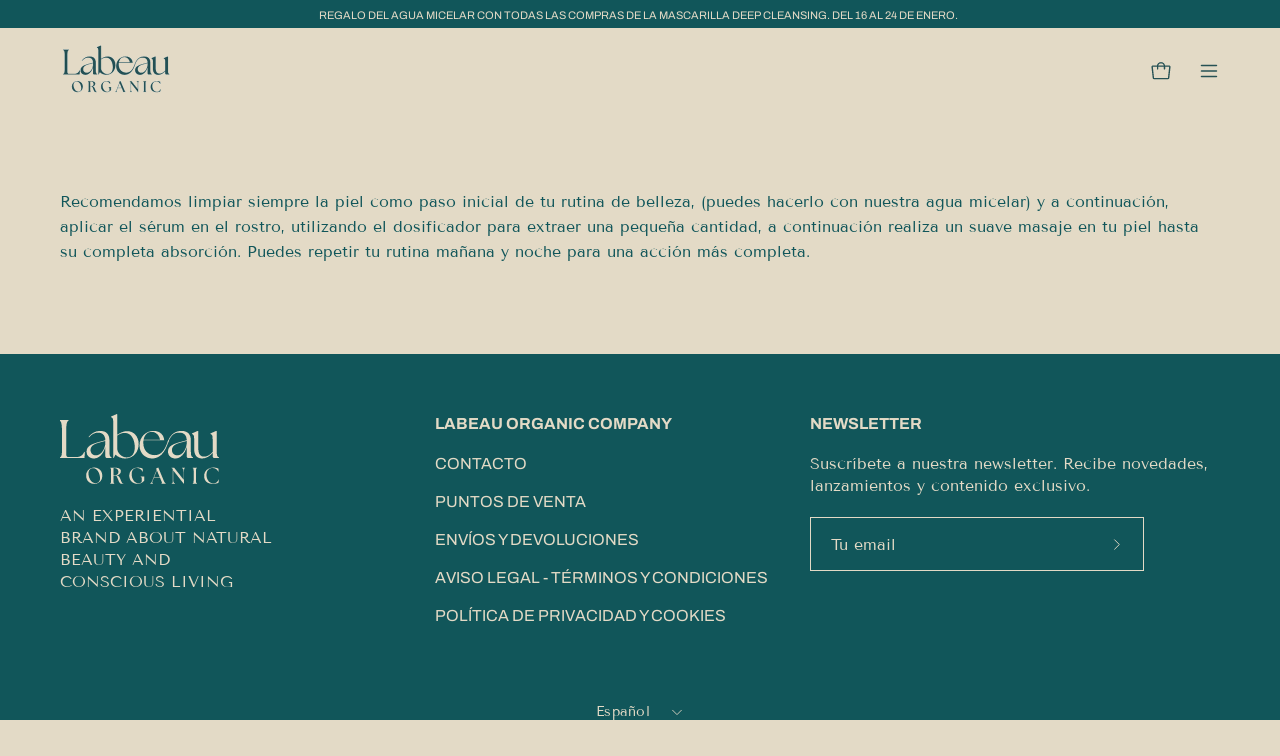

--- FILE ---
content_type: text/css
request_url: https://labeauorganic.com/cdn/shop/t/26/assets/custom.css?v=113171086650297614251766483081
body_size: 5782
content:
@font-face{font-family:Archivo;font-style:normal;font-weight:900;font-stretch:100%;font-display:swap;src:url(https://fonts.gstatic.com/s/archivo/v18/k3kPo8UDI-1M0wlSV9XAw6lQkqWY8Q82sLydOxI.woff2) format("woff2");unicode-range:U+0000-00FF,U+0131,U+0152-0153,U+02BB-02BC,U+02C6,U+02DA,U+02DC,U+2000-206F,U+2074,U+20AC,U+2122,U+2191,U+2193,U+2212,U+2215,U+FEFF,U+FFFD}h1 .text-dark,h2 .text-dark,h3 .text-dark,h4 .text-dark,h5 .text-dark,h6 .text-dark,.h1 .text-dark,.h2 .text-dark,.h3 .text-dark,.h4 .text-dark,.h5 .text-dark,.h6 .text-dark{color:#11565a!important}:root{--color-gris: #808876}.kids-5 .dropdown__family:nth-child(5) .navlink--child{visibility:hidden}#MobileNav--facial-0 .mobile-navlink__image{display:none}.site-header.homepage_template{background-color:transparent}.site-header .navlink--toplevel{text-transform:uppercase}.site-header .header__dropdown{background-color:var(--COLOR-BG)}.site-header .nav--default .navlink{color:#265154;font-size:12px;text-transform:uppercase}.site-header .navlink--icon .icon{width:22px;height:22px}.site-header.site-header--fixed--scrolled,.site-header.site-header--hovered,.site-header.homepage_template.site-header--fixed--scrolled,.site-header.homepage_template.site-header--hovered{background-color:var(--COLOR-BG)}#nav-drawer .drawer__close-button,.mobile-nav .mobile-nav__trigger,.mobile-nav .mobile-navlink,.site-header .mobile-menu__button{color:#265154}.mobile-nav .mobile-navlink{text-transform:uppercase;font-size:15px;font-weight:var(--FONT-WEIGHT-NAV-BOLD)}.h1-header-custom{position:absolute;margin-top:-50px;z-index:100}.h1-header-custom .text-section{background-color:transparent}.h1-header-custom .text-section h1{padding:0;margin:0;font-family:var(--FONT-STACK-HEADING);font-weight:400;font-size:18px}body.template-index .site-header .nav--default .navlink{color:#fff;font-weight:600;font-size:12px;text-transform:uppercase}.site-header .nav--default .menu__item.menu__item--icons .navlink{font-weight:400;text-transform:none}body.template-index .site-header.site-header--fixed--scrolled .nav--default .navlink,body.template-index .site-header.site-header--hovered .nav--default .navlink{color:#265154;font-weight:var(--FONT-WEIGHT-NAV-BOLD)}body.template-index .site-header button.mobile-menu__button,body.template-index .site-header .logo__image{filter:invert(100%)}body.template-index .site-header.site-header--fixed--scrolled .logo__image,body.template-index .site-header.site-header--hovered .logo__image{filter:none}body.template-index #PageContainer{padding-top:0!important}body.template-index .mobile-menu__button{color:#fff}body.template-index .site-header.site-header--fixed--scrolled .mobile-menu__button{color:#265154}body.template-index .site-header button.mobile-menu__button{filter:none}body.template-index .slide__heading.main-heading{font-weight:900}#Announcement--announcement-bar .top-bar{font-family:var(--FONT-STACK-HEADING);font-weight:700}#SiteFooter .footer-block--logo p{max-width:220px;font-family:var(--FONT-STACK-BODY);font-style:normal;font-weight:400;font-size:calc(1rem * var(--adjust-body));line-height:calc(1.2rem * var(--adjust-body));align-items:center;color:#e3dac6}#SiteFooter .footer-links li{margin-bottom:1em}#SiteFooter .footer-title,#SiteFooter .footer-title .footer-title__button{font-family:var(--FONT-STACK-HEADING);font-style:normal;font-weight:600;font-size:calc(1rem * var(--adjust-body));line-height:calc(1.2rem * var(--adjust-body));align-items:center;text-transform:uppercase}#SiteFooter .footer-link{font-family:var(--FONT-STACK-HEADING);font-style:normal;font-weight:400;font-size:calc(1rem * var(--adjust-body));line-height:calc(1.4rem * var(--adjust-body));display:flex;align-items:center;text-transform:uppercase;color:#e3dac6}#SiteFooter .footer-copyright{text-transform:uppercase}#SiteFooter .footer-copyright,#SiteFooter .footer-block input::placeholder,#SiteFooter .footer-block p{font-family:var(--FONT-STACK-BODY);font-style:normal;font-weight:400;font-size:calc(1rem * var(--adjust-body));line-height:calc(1.4rem * var(--adjust-body))}@media screen and (max-width: 764px){#SiteFooter .footer-title .footer-title__button{align-items:left;text-align:left}}.marquee-custom .top-bar__ticker{font-family:var(--FONT-STACK-HEADING)}.collection-list-custom .list-collections-section,.collection-list-custom .list-collections-section .carousel--mobile:after,.collection-list-custom .list-collections-section .carousel--mobile{padding:0}.collection-list-custom .list-collections-section .list-collections__item{margin-right:0;width:33.33%}.collection-list-custom .carousel:not(.flickity-enabled) .carousel__item,.collection-list-custom .carousel--inactive .carousel__item{margin-right:0}.collection-list-custom .list-collections-section .list-collections__item__title{transform:rotate(-90deg);font-weight:800;font-size:36px;line-height:34px;text-align:center;text-transform:uppercase;width:90%}.collection-list-custom .list-collections-section{--height: 120% !important}.collection-list-custom .flickity-prev-next-button{background-color:transparent;border:0px;box-shadow:none;width:31px;height:21px}.collection-list-custom .custom_carousel_prev_arrow,.collection-list-custom .custom_carousel_next_arrow{display:none}.collection-list-custom .custom_carousel_prev_arrow{position:absolute;top:50%;left:10px;z-index:1000;transform:rotate(180deg) translateY(50%)}.collection-list-custom .custom_carousel_next_arrow{position:absolute;top:50%;right:10px;z-index:1000;transform:translateY(-50%)}@media screen and (max-width: 1200px){.collection-list-custom .carousel--mobile .list-collections__item__title{font-size:26px;line-height:32px;width:100%}}@media screen and (max-width: 1024px){.collection-list-custom .list-collections-section .list-collections__item{margin-right:0;width:80%}.collection-list-custom .custom_carousel_prev_arrow,.collection-list-custom .custom_carousel_next_arrow{display:block}}.section-grid-custom .mosaic__item__heading{transform:rotate(-90deg);font-weight:800;font-size:36px;line-height:34px;text-align:center;text-transform:uppercase;width:90%;white-space:nowrap}.section-grid-custom .mosaic__item__image__link .mosaic__item__image .background-size-cover{transition:transform 2s ease}.section-grid-custom .mosaic__item__image__link:hover .mosaic__item__image .background-size-cover{transform:scale(1.2)}.section-grid-custom .custom_carousel_prev_arrow,.section-grid-custom .custom_carousel_next_arrow{display:none}.section-grid-custom .custom_carousel_prev_arrow{position:absolute;top:50%;left:10px;z-index:1000;transform:rotate(180deg) translateY(50%)}.section-grid-custom .custom_carousel_next_arrow{position:absolute;top:50%;right:10px;z-index:1000;transform:translateY(-50%)}@media screen and (max-width: 1024px){.section-grid-custom .mosaic__item{margin-right:0}.section-grid-custom .mosaic__grid:after,.section-grid-custom .mosaic__grid{padding:0}.section-grid-custom .custom_carousel_prev_arrow,.section-grid-custom .custom_carousel_next_arrow{display:block}}.featured-collection-custom .text-left{width:40%;position:absolute;top:50%;max-width:360px;left:20%;transform:translate(-50%,-50%);padding-left:20px}.featured-collection-custom .text-left{flex-direction:column}.featured-collection-custom .text-left .section__heading{font-family:var(--FONT-STACK-BODY);font-size:calc(2.625rem * var(--adjust-body));line-height:calc(2.75rem * var(--adjust-body))}.featured-collection-custom .text-left .section__text{color:#265154}.featured-collection-custom .text-left .featured-collection__top__button{margin-top:40px}.featured-collection-custom .text-left .featured-collection__top__button a{font-weight:800}.featured-collection-custom .carousel__container{width:48%;float:right;padding:0 40px}.featured-collection-custom .carousel__container .one-quarter{width:50%}.featured-collection-custom .product-grid-item__info-content{padding:0 20px 0 0;font-size:12px}.featured-collection-custom .carousel{padding:0}.featured-collection-custom .flickity-viewport{overflow:hidden}.featured-collection-custom .carousel .flickity-prev-next-button.previous{left:-40px}.featured-collection-custom .carousel .flickity-prev-next-button.next{right:-40px}.featured-collection-custom .carousel__item{margin-right:0}.featured-collection-custom .carousel__item .product-grid-item__info-separator{display:none}.featured-collection-custom .carousel__item .product-grid-item__title{font-family:var(--FONT-STACK-HEADING);text-transform:uppercase}.featured-collection-custom .carousel__item .product-grid-item__price{display:block;width:100%;font-size:15px;line-height:20px;color:#265154;margin-top:10px}.featured-collection-custom .carousel__item .product-grid-item__price .product-grid-item__price__new{color:var(--accent);font-size:15px;line-height:20px}.featured-collection-custom .carousel__item .product-grid-item__price s{color:var(--color-gris);font-size:15px;line-height:20px}.product-grid-item__price{font-size:16px;line-height:20px}.product-grid-item__info-content .product_info_price{margin-top:4px;display:flex;flex-direction:column;width:25%;align-items:flex-end;gap:3px}.product-grid-item__info-content .product_title{width:75%;display:flex;flex-direction:column}.product_subtitle{text-transform:none;font-size:14px;font-weight:400;font-family:var(--FONT-STACK-HEADING)}.product__block .product__rating .rating__star__full{position:absolute}.product-single__details .product__block .product__rating .rating__star__full{position:relative}.featured-collection-custom .product__rating__value{font-weight:700;font-family:var(--FONT-STACK-HEADING)}.featured-collection-custom .flickity-prev-next-button{background-color:transparent;border:0px;box-shadow:none;width:31px;height:21px}.featured-collection-custom .product__badge__item{font-family:var(--FONT-STACK-HEADING);font-weight:600;text-transform:uppercase;padding:6px 14px}.featured-collection-custom .wrapper--full-padded .carousel .flickity-prev-next-button.previous{left:0}@media screen and (max-width: 764px){.featured-collection-custom .wrapper{padding:0}.featured-collection-custom .text-left{width:100%;position:inherit;top:0;max-width:100%;left:0;transform:translate(0);padding:0 25px 25px}.featured-collection-custom .text-left .section__heading{font-size:36px;line-height:38px}.featured-collection-custom .text-left .section__text{color:var(--text);font-size:14px;line-height:16px}.featured-collection-custom .carousel__container{width:100%;position:inherit;top:0;max-width:100%;left:0;transform:translate(0);float:none;margin:0;padding:0}.featured-collection-custom .carousel--mobile:after{padding-right:0}.featured-collection-custom .wrapper--full-padded{padding:0}.featured-collection-custom .carousel--mobile .product-grid-item__info{padding:0 10px}.featured-collection-custom .carousel--mobile .carousel__item{width:90%}}.featured-video-header-mobile-custom-section .six-fifty-height,.featured-video-header-custom-section .six-fifty-height{height:auto}.featured-video-header-mobile-custom-section .video__player video,.featured-video-header-custom-section .video__player video{display:block;min-height:auto;width:100%;object-fit:inherit;height:auto}.featured-video-header-mobile-custom-section .video__player,.featured-video-header-mobile-custom-section .video-background,.featured-video-header-mobile-custom-section .video__container,.featured-video-header-custom-section .video__player,.featured-video-header-custom-section .video-background,.featured-video-header-custom-section .video__container{overflow:inherit;position:inherit;width:100%;transform:none;top:0;left:0;height:auto}.featured-video-header-mobile-custom-section{display:none}@media screen and (max-width: 764px){.featured-video-header-custom-section{display:none}.featured-video-header-mobile-custom-section{display:block}}.featured-video-custom-section .video-text-wrapper .text-highlight__break,.shopify-section.text.text-custom .text-highlight__break{font-family:var(--FONT-STACK-HEADING);font-weight:800;font-size:calc(2.625rem * var(--adjust-body));line-height:calc(2.75rem * var(--adjust-body));width:100%;max-width:720px;margin:auto;color:#fff}@media screen and (max-width: 764px){.featured-video-custom-section .video-text-wrapper .text-highlight__break,.shopify-section.text.text-custom .text-highlight__break{font-size:calc(2.25rem * var(--adjust-body));line-height:calc(2.375rem * var(--adjust-body));padding:0 5px}}.custom-code-custom{padding:140px 0}.custom-code-custom .wrapper{padding:0;width:100%}.custom-code-custom .slider-medios,.custom-code-custom .slider-medios .slick-slide{position:relative}.custom-code-custom .slider-medios img{max-width:400px;display:block;margin:0 10vw}.custom-code-custom .slider-medios img.imagen1{position:absolute;top:0;left:0}.custom-code-custom .slider-medios img.imagen2{display:none;position:absolute;top:0;left:0}.custom-code-custom .slider-medios img.imagen-hidden{visibility:hidden}.custom-code-custom .slider-medios .slick-prev.slick-arrow{background-image:url(//labeauorganic.com/cdn/shop/t/26/assets/arrow_l.svg?v=22898178541695691931680603830);background-size:cover;width:31px;height:21px;position:absolute;top:-65px;right:10%;margin-right:50px}.custom-code-custom .slider-medios .slick-next.slick-arrow{background-image:url(//labeauorganic.com/cdn/shop/t/26/assets/arrow_r.svg?v=62926147773828624711680603777);background-size:cover;width:31px;height:21px;position:absolute;top:-65px;right:10%}@media screen and (max-width: 1024px){.custom-code-custom .slider-medios .slick-prev.slick-arrow,.custom-code-custom .slider-medios .slick-next.slick-arrow{top:-25px}}.split-images-custom .split-images__heading{font-weight:800;font-size:calc(2.625rem * var(--adjust-heading));line-height:calc(2.75rem * var(--adjust-heading));text-transform:uppercase}.split-images-custom .slide__text{font-size:calc(1rem * var(--adjust-body));line-height:calc(1.2rem * var(--adjust-body));max-width:460px;margin:0 auto;padding:30px 0}@media screen and (max-width: 764px){.split-images-custom .split-images__heading{font-size:calc(2.25rem * var(--adjust-body));line-height:calc(2.375rem * var(--adjust-body))}.split-images-custom .slide__text{font-size:calc(.875rem * var(--adjust-body));line-height:calc(1rem * var(--adjust-body));padding:20px 0}}.text-custom section{padding:140px 0}.text-custom .bg-secondary{background-color:var(--accent)}.text-custom .text__heading{font-family:var(--FONT-STACK-BODY);font-size:calc(2.25rem * var(--adjust-body));line-height:calc(2.375rem * var(--adjust-body));color:var(--bg);margin:0}.text-custom .text__content p{font-size:calc(1.1rem * var(--adjust-body));line-height:calc(1.5rem * var(--adjust-body));color:var(--bg);margin-top:10px}.text-custom .text-highlight__break{max-width:630px;margin:auto}@media screen and (max-width: 764px){.text-custom .text__heading{padding:0 25px}}body.template-blog .site-header.site-header--hovered .nav--default .navlink,body.template-article .site-header.site-header--hovered .nav--default .navlink,body.template-blog .site-header.site-header--fixed--scrolled .nav--default .navlink,body.template-article .site-header.site-header--fixed--scrolled .nav--default .navlink{font-weight:var(--FONT-WEIGHT-NAV-BOLD);color:#265154}body.template-blog .site-header.site-header--fixed--scrolled .logo__image,body.template-article .site-header.site-header--fixed--scrolled .logo__image{filter:none}body.template-blog .site-header .nav--default .navlink,body.template-article .site-header .nav--default .navlink{color:#fff;font-family:var(--FONT-STACK-HEADING);font-size:12px;text-transform:uppercase;font-weight:600}body.template-article .site-header--hovered,body.template-blog .site-header.site-header--hovered{background-color:var(--COLOR-BG)}body.template-article .site-header .logo__image,body.template-blog .site-header .logo__image{filter:invert(100%)}body.template-article .site-header.site-header--hovered .logo__image,body.template-blog .site-header.site-header--hovered .logo__image{filter:none}body.template-blog .mobile-menu__button,body.template-article .mobile-menu__button{color:#fff}body.template-blog .site-header.site-header--fixed--scrolled .mobile-menu__button,body.template-article .site-header.site-header--fixed--scrolled .mobile-menu__button{color:#265154}body.template-blog .site-header button.mobile-menu__button,body.template-article .site-header button.mobile-menu__button{filter:none}body.template-article #PageContainer,body.template-blog #PageContainer,body#gentle-people #PageContainer{padding-top:0!important}body.template-article .blog__tags .blog__tags-title,body.template-blog .blog__tags .blog__tags-title{display:none}body.template-blog .blog__tag-current a,body.template-article .blog__tag-current a{font-family:var(--FONT-STACK-HEADING);font-style:normal;font-weight:600;font-size:12px;line-height:18px;text-transform:uppercase}body.template-blog .blog__tag-item a,body.template-article .blog__tag-item a{border:0px;background-color:transparent;font-family:var(--FONT-STACK-HEADING);font-weight:600;font-size:12px;line-height:18px;text-transform:uppercase;color:var(--COLOR-HEADING)}body.template-blog .blog__tag-item a:before,body.template-article .blog__tag-item a:before,body.template-blog .blog__tag-item a:hover,body.template-article .blog__tag-item a:hover{background-color:transparent;border-bottom:1px solid var(--COLOR-HEADING)}body.template-article .blog__tags-list,body.template-blog .blog__tags-list{justify-content:center}body.template-blog .blog>div.wrapper:nth-of-type(1) h1{display:none}body.template-article .slide__heading.main-heading,body.template-blog .slide__heading.main-heading{font-family:var(--FONT-STACK-HEADING);font-style:normal;font-weight:800;font-size:42px;line-height:44px;text-align:center;text-transform:uppercase}body.template-blog .blog--photo .blog__post-title{width:75%}body.template-blog .blog--photo .blog__post-title a{font-family:var(--FONT-STACK-HEADING);font-weight:800;font-size:21.78px;line-height:24px;text-transform:uppercase}body.template-blog .first_post{width:48%;left:0;top:60px;position:sticky;float:left;text-align:center}body.template-blog .first_post .blog__post-image-link{max-height:58vh}strong{font-weight:700}@media screen and (max-height: 800px){body.template-blog .first_post .blog__post-image-link{max-height:400px}}@media screen and (max-height: 700px){body.template-blog .first_post .blog__post-image-link{max-height:300px}}@media screen and (max-height: 600px){body.template-blog .first_post .blog__post-image-link{max-height:200px}}@media screen and (max-height: 500px){body.template-blog .first_post .blog__post-image-link{max-height:100px}}body.template-blog .first_post .blog__post-content{max-width:70%;margin:auto}body.template-blog .first_post .blog__post-content .blog__post-title{font-size:30px;line-height:32px}body.template-blog .first_page{width:48%;float:right}body.template-blog .blog__post-content .blog__post-title{font-family:var(--FONT-STACK-BODY);font-style:normal;font-weight:400;font-size:18px;line-height:20px;text-transform:uppercase}body.template-blog .blog__post-content .blog__post-excerpt-link .rte{font-family:var(--FONT-STACK-BODY);font-weight:400;color:#265154}body.template-blog .blog__post-content .blog__post-tags-link{font-family:var(--FONT-STACK-HEADING);font-weight:700;text-transform:uppercase;color:var(--COLOR-HEADING)}body.template-blog .first_page .blog__post-item{padding-bottom:40px}body.template-blog .blog__pagination{clear:both;padding-top:10px}body.template-article .section-article .wrapper--narrow .article__wrapper h1,body.template-article .section-article .wrapper--narrow .article__wrapper h2,body.template-article .section-header--article{text-transform:uppercase}body.template-article .section-article .wrapper--narrow .article__wrapper h1,body.template-article .section-article .wrapper--narrow .article__wrapper h2,body.template-article .section-article .wrapper--narrow .article__wrapper h3{font-family:var(--FONT-STACK-BODY)}body.template-article .section-article .wrapper--narrow .article__wrapper .rte div,body.template-article .section-article .wrapper--narrow .article__wrapper .rte li,body.template-article .section-article .wrapper--narrow .article__wrapper .rte p{color:#265154}body.template-blog .blog__tag-current a:hover,body.template-blog .blog__tag-reset-button:hover,body.template-blog .blog__tag-current a:before,body.template-blog .blog__tag-reset-button:before{background-color:var(--COLOR-HEADING);border-color:var(--COLOR-HEADING)}body.template-article .text-custom section{padding:20px 0}body.template-article .text-custom .btn--text{color:var(--COLOR-HEADING);margin-left:15px}body.template-article .text-custom .text__button{display:inline-block;width:auto}body.template-article .text-custom .text__image-wrapper{width:28px;vertical-align:middle;height:52px;display:inline-block}body.template-article .related-products-grid{width:100%;max-width:1400px;margin:100px auto 30px}body.template-article .related-products-grid h3{font-family:var(--FONT-STACK-BODY);font-style:normal;font-weight:400;font-size:36px;line-height:38px;text-align:center;text-transform:uppercase;color:var(--COLOR-HEADING);margin:0 0 80px}body.template-article .related-products-grid .related-product h4{font-size:calc(1rem * var(--adjust-body));text-decoration:none;font-weight:var(--FONT-WEIGHT-BODY-BOLD);font-family:var(--FONT-STACK-HEADING);text-transform:uppercase;padding:0 25px 0 15px;margin-top:15px}body.template-article .related-products-grid .related-product .product-grid-item__price{display:block;width:100%;#265154;margin-top:10px;padding:0 25px 0 15px}body.template-article .related-products-grid .related-product.slick-slide img{width:100%}body.template-article .related-products-grid .slick-prev.slick-arrow{background-image:url(//labeauorganic.com/cdn/shop/t/26/assets/arrow_l.svg?v=22898178541695691931680603830);background-size:cover;width:31px;height:21px;position:absolute;top:-65px;right:0;margin-right:50px}body.template-article .related-products-grid .slick-next.slick-arrow{background-image:url(//labeauorganic.com/cdn/shop/t/26/assets/arrow_r.svg?v=62926147773828624711680603777);background-size:cover;width:31px;height:21px;position:absolute;top:-65px;right:0}@media screen and (max-width: 764px){body.template-blog .first_post{width:100%;left:0;top:0;position:inherit;float:none;padding-bottom:40px}body.template-blog .first_post .blog__post-content .blog__post-title{font-size:18px;line-height:20px}body.template-blog .first_post .blog__post-content{max-width:100%;margin:auto;padding:0 15px}body.template-blog .first_page{width:100%;float:none}body.template-blog .first_page .blog__post-item,body.template-blog .blog__post-content .blog__post-excerpt-link{text-align:center}body.template-blog .blog__post-content .blog__post-title{font-size:18px;line-height:20px;text-align:center}body.template-blog .blog__post-content{padding:0 15px}body.template-article .related-products-grid .related-products-grid-wrapper{padding-left:20px}body.template-article .related-products-grid .slick-prev.slick-arrow,body.template-article .related-products-grid .slick-next.slick-arrow{right:25px;top:-50px}}#about-us .slide__heading.main-heading{font-weight:900}#about-us .text-custom .text-section:not(.bg-secondary){background:var(--COLOR-HEADING)}#about-us .text-custom .text-section:not(.bg-secondary) .wrapper--narrow{width:90%}#about-us .text-custom .text-section:not(.bg-secondary) .text__content p{font-size:32px;line-height:42px;color:var(--COLOR-BG)}@media screen and (max-width: 764px){#about-us .text-custom .text-section:not(.bg-secondary) .text__content p{font-size:18px;line-height:20px}#about-us .text-custom .text-section.section-padding{padding:70px 0}}#about-us .split-images-custom .wrapper--narrow{width:90%}#about-us .about-us-content .row1,#about-us .about-us-content .row2,#about-us .about-us-content .row3{width:100%;clear:both}#about-us .about-us-content .row1{text-align:center;margin-bottom:80px}#about-us .about-us-content .row2,#about-us .about-us-content .row3{display:flex;flex-direction:inherit}#about-us .about-us-content .left-col{flex:54;box-sizing:border-box;position:relative;text-align:right;margin-right:0}#about-us .about-us-content .right-col{flex:46;box-sizing:border-box;position:relative;text-align:left;margin-left:80px}#about-us .about-us-content p{font-family:var(--FONT-STACK-BODY);font-style:normal;font-weight:400;font-size:16px;line-height:20px;color:#265154}#about-us .about-us-content .row1 h2{font-family:var(--FONT-STACK-BODY);font-style:normal;font-weight:400;font-size:42px;line-height:48px;text-align:center;text-transform:uppercase;color:var(--COLOR-HEADING);margin-bottom:30px}#about-us .about-us-content .row1 p{max-width:646px;width:100%;margin:auto}#about-us .about-us-content .row2 p{max-width:450px;width:100%;margin:0;text-align:left;position:absolute;top:50%;left:0;transform:translateY(-50%)}#about-us .about-us-content .row3 .left-col p,#about-us .about-us-content .row3 .right-col p{max-width:450px;width:100%;display:inline-block}#about-us .about-us-content .row3 .left-col p.txt1{padding:24% 0}#about-us .about-us-content .row3 .left-col img.img2{padding:32% 0 0}#about-us .about-us-content .row3 .right-col p.txt1{padding:23% 0}#about-us .about-us-content .row3 .right-col p.txt2{padding:26% 0 0}#about-us .about-us-content .row3 .left-col img.img1,#about-us .about-us-content .row3 .left-col img.img2{width:100%;max-width:500px}#about-us .about-us-content .row3 .right-col img.img1{width:100%;max-width:485px}#about-us .about-us-content .row3 .right-col img.img2{width:100%;max-width:425px}#about-us .about-us-content .row3 img.img-mobile{display:none}@media screen and (max-width: 764px){#about-us .about-us-content .row1 h2{margin-top:10px}#about-us .about-us-content p{font-size:16px;line-height:20px;margin-right:auto;margin-left:auto;display:block}#about-us .about-us-content img{margin-right:auto;margin-left:auto;display:block}#about-us .about-us-content .row3 .right-col img.img2,#about-us .about-us-content .row1,#about-us .about-us-content .row2{margin-bottom:40px}#about-us .about-us-content .row3 .right-col p.txt2,#about-us .about-us-content .row3 .right-col p.txt1,#about-us .about-us-content .row3 .left-col p.txt1{padding:40px 0;margin:0 auto;display:block}#about-us .about-us-content .row2,#about-us .about-us-content .row3{flex-direction:column}#about-us .about-us-content .right-col,#about-us .about-us-content .left-col{flex-grow:1;flex:none}#about-us .about-us-content .row2 p{position:inherit;top:auto;left:0;transform:none;margin:30px auto 0;display:block}#about-us .about-us-content .right-col{margin-left:0}#about-us .about-us-content .row3 img.img-mobile{display:block}#about-us .about-us-content .row3 .left-col img.img2,#about-us .about-us-content .row3 .right-col img.img1{display:none}}#about-us .slideshow-custom .text-dark .subheading-text{font-family:Archivo;font-weight:700;font-size:42px;line-height:44px;text-transform:uppercase;color:var(--COLOR-BG);max-width:750px;margin-left:auto;margin-right:auto}#about-us .slideshow-custom .text-dark .slide__text{font-size:16px;line-height:20px;color:var(--COLOR-BG);max-width:750px;margin-left:auto;margin-right:auto}.text-section.text-dark{color:#11565a}#about-us .slideshow-custom .flickity-prev-next-button{background-color:transparent;border:0px;box-shadow:none;width:31px;height:21px;top:10%;right:10%;left:auto}#about-us .slideshow-custom .flickity-prev-next-button.previous{margin-right:45px}.cart-drawer__head h3{font-weight:400;font-family:var(--FONT-STACK-BODY);text-transform:uppercase}.cart__checkout{font-family:var(--FONT-STACK-BODY);text-transform:uppercase}.cart__item__title{font-family:Archivo;font-weight:800;text-transform:uppercase}.product__submit__buttons{display:flex;flex-wrap:nowrap}.ssw-wishlist-btn__wrapper{margin:0!important}button.ssw-fave-btn-content{width:100%;margin-bottom:20px}@media only screen and (max-width: 1023px) and (min-width: 490px){.ssw-wishlist-btn__wrapper{padding-right:20px}}@media screen and (max-width: 490px){.product__submit__buttons{display:unset}.product__submit__buttons .product__submit__item:first-child{padding-bottom:15px;max-width:unset;margin:unset}}.ssw-reward-page-header{background-color:transparent!important;border:transparent!important;justify-content:center;color:#11565a}.ssw-reward-page-rule-title,.ssw-reward-page-srule-discount-title,.ssw-reward-page-rule-title-heading{text-transform:uppercase;font-size:16px!important;font-family:Archivo!important;font-weight:800;color:#fff!important}.ssw-reward-page-rule-earn,.ssw-earn-points-count,.ssw-reward-redeem-info{font-family:Archivo!important;font-weight:800;font-size:28px!important;text-transform:uppercase;color:#fff!important}.ssw-square-big>i,.ssw-square>i{color:#fff!important}.ssw-square-big{border-color:transparent!important}#ssw-square-border{stroke:#fff!important}.ssw-reward-page-earning-rule{border:unset!important;background-color:transparent!important;background-position:center;background-size:cover}.ssw-modal-dialog .ssw-reward-page-earning-rule{background-color:#76767691!important;background-blend-mode:darken}.ssw-reward-page-earning-rule[data-type=leave_review]{background-image:url(https://labeauorganic.com/cdn/shop/files/LABEAU_DIA1_F5_0727_2.jpg?v=1689001396&width=360)}.ssw-reward-page-earning-rule[data-type=newsletter_subscribe]{background-image:url(https://labeauorganic.com/cdn/shop/files/LABEAU_DIA1_F17_1539_2.jpg?v=1688997600&width=360)}.ssw-reward-page-earning-rule[data-type=instagram_follow]{background-image:url(/cdn/shop/files/Labeau_Organics__28_38d1dab1-5b7d-462f-9d83-78db9f138265.jpg?v=1710326285);background-position-y:27%}.ssw-reward-page-earning-rule[data-type=place_order]{background-image:url(https://labeauorganic.com/cdn/shop/files/LABEAU_DIA1_F12_1140_3.jpg?v=1688997558&width=360)}.ssw-reward-page-earning-rule[data-type=create_account]{background-image:url(https://labeauorganic.com/cdn/shop/files/paso1.jpg?v=1689001651&width=600)}.ssw-reward-page-earning-rule[data-type=birthday_gift]{background-image:url(https://labeauorganic.com/cdn/shop/files/img_01_1424f983-0525-4834-9d76-0ff522e27a7a.jpg?v=1681889407&width=540)}.ssw-reward-box-discount-info{justify-content:center!important}.ssw-reward-refer-login-btn{font-size:14.4px!important;font-family:Archivo!important;text-transform:capitalize!important;font-weight:400!important;border:1px solid black!important;border-radius:0!important}#ssw-reward-page-faq-wrapper,#ssw-reward-page-refer-friend,.ssw-reward-activity-items{border:unset!important;background:unset!important}.ssw-reward-page-spending-rule{background:transparent;border:unset!important;background-position:center;max-width:410px!important;background-repeat:no-repeat;background-size:cover;background-color:#7676763d!important;background-blend-mode:darken}.ssw-reward-page-spending-rule:nth-child(1){background-image:url(/cdn/shop/files/optim5.jpg?v=1691737019)}.ssw-reward-page-spending-rule:nth-child(2){background-image:url(/cdn/shop/files/optim1.jpg?v=1691498266)}.ssw-reward-page-spending-rule:nth-child(3){background-image:url(/cdn/shop/files/Labeau_Organics__27.jpg?v=1710326150);background-position-y:74%}.ssw-reward-page-spending-rule:nth-child(4){background-image:url(https://labeauorganic.com/cdn/shop/files/LABEAU_DIA1_F12_1140_3.jpg?v=1688997558&width=360)}.ssw-reward-page-faq-title{font-size:15px!important}.ssw-reward-page-menu{font-size:18px!important}.split-images__content .slide__btn.btn.ssw-reward-refer-login-btn{margin-top:0}.ssw-reward-page-earning-rule[data-type=leave_review] a,.ssw-modal-dialog .verify-modal-button{text-decoration:unset!important;background:#11565a;color:#fff;padding:12px 25px;font-size:12px;font-weight:700;text-transform:uppercase;font-family:var(--FONT-STACK-BODY);height:unset;display:inline-block;border-color:unset;border-radius:2px}.ssw-modal-content .ssw-subscription-newsletter-container label{color:#fff;text-transform:uppercase;font-weight:500}.ssw-modal-content .ssw-reward-page-earning-rule[data-type=birthday_gift] .ssw-reward-box-earning-rule-inner-friend{color:#fff;font-size:16px}.ssw-modal-content .ssw-reward-page-earning-rule[data-type=birthday_gift] #ssw-reward-birthday-wrapper .ssw-reward-box-discount-info-item,.ssw-modal-content .ssw-reward-page-earning-rule[data-type=birthday_gift] #ssw-reward-birthday-wrapper .ssw-reward-box-discount-info-item-text,.ssw-modal-content .ssw-reward-page-earning-rule[data-type=birthday_gift] .ssw-reward-birthday-field{border-color:#fff;color:#fff}.ssw-modal-content .ssw-reward-page-earning-rule[data-type=birthday_gift] .ssw-reward-birthday-field::placeholder{color:#fff}.ssw-reward-activity-items span{font-size:18px}#ssw-page .ssw-reward-page-header .ssw-reward-page-balance #ssw-reward-points-expiration-date.ssw-reward-points-expiration-date{color:#000!important}.ssw-reward-points-expiration-date{color:#000!important;font-size:13px}.ssw-reward-page-balance-count{font-size:13px!important}.ssw-reward-birthday__confirm,.verify-account-text-reward-page{color:#fff!important}.ssw-modal-content{background-color:#e3dac6!important}.ssw-reward-page-earning-rules .ssw-reward-page-earning-rule:before{background:#e3dac680!important}.ssw-reward-notifications .ssw-reward-notification{background:#fff!important;border-radius:0!important}.ssw-reward-notification__input-email,.ssw-reward-notification__input-btn{border-radius:0!important}.ssw-reward-notification__input-email::placeholder{font-size:15px}input.ssw-reward-notification__input-btn{font-size:15px;padding:unset;background-color:#b0712f}.ssw-referral-notification__form-icon rect[fill=white]{fill:#fff;stroke:#b0712f!important}.ssw-referral-notification__form-icon svg g path[fill="#9B59B6"]{fill:#11565a!important}.ssw-reward-notifications__available-discount-notice{font-size:16px!important;line-height:21px!important}.ssw-reward-page-spending-rule:nth-child(1) .ssw-reward-page-rule-icon-wrapper{color:#fff}.ssw-reward-page-spending-rule:nth-child(1) .ssw-reward-item-discount-title{text-transform:uppercase;font-family:Archivo!important;font-weight:800;font-size:28px!important}.ssw-reward-page-spending-rule .ssw-reward-item-code{font-weight:800}.ssw-reward-notifications__main-rewards-list{overflow-y:unset!important}.ssw-reward-notifications__main-rewards-item i.ssw-icon-percent{color:#11565a!important}.ssw-reward-notifications__main-rewards-list .ssw-reward-notifications__main-rewards-item path#ssw-square-border{stroke:#11565a!important}.ssw-reward-notifications__main-help-text,.ssw-reward-notifications__main-rewards-subtitle{font-size:15px!important}.ssw-reward-notifications__main-rewards-list .ssw-reward-notifications__main-rewards-item button{padding:14px!important;width:unset!important}.ssw-reward-notification .ssw-reward-notifications__main{width:342px!important}.ssw-reward-page-refer-friend .ssw-reward-box-text.ssw-reward-box-discount-info{gap:15px}.ssw-reward-page-refer-friend .ssw-reward-box-text.ssw-reward-box-discount-info .ssw-reward-box-discount-info-item{border-radius:0}.ssw-reward-page-content .ssw-reward-activity-items,.ssw-reward-page-content .ssw-reward-activity-items .ssw-reward-history-record,.ssw-reward-page-content .ssw-reward-page-faq-body,.ssw-user-message .ssw-collapse-group,.ssw-user-message .ssw-user-text-message{color:#000!important}.ssw-reward-friend-wrapper .ssw-reward-friend-link,.ssw-reward-box-text .ssw-reward-box-discount-info-item{border-color:#000!important;border-radius:0}.ssw-recomends-list>.ssw-item,.ssw-user-avatar.ssw-avatar-icon{border-color:#000!important}.gw-rd-history-page-widget-placeholder{color:transparent!important}.ssw-instagram-item{width:245.554px!important;margin-right:15px!important;margin-bottom:15px!important}.ssw-instagram-media{background-color:transparent!important;padding:0!important}.ssw-instagram-inner{box-shadow:unset!important}.ssw-instagram-listing .ssw-instagram-item .ssw-item-backdrop{top:0!important;right:0!important;bottom:0!important;left:0!important}@media only screen and (max-width: 767px){.ssw-instagram-listing .ssw-instagram-item,.ssw-instagram-grid .ssw-instagram-item{margin:0 auto 15px!important;float:inherit!important}}.product__form__wrapper #BIS_trigger{display:none}@media only screen and (max-width: 490px){.product__block.product__form__wrapper,.product__block.product__form__wrapper .product__submit__buttons .product__submit__item:first-child{padding-bottom:0}#widget-fave-html{margin-top:-10px}}.product__block .ssw-wishlist-btn__wrapper{padding-right:0}.no_stores_found,#direction_destination{font-size:16px!important}.addresses li:first-child{grid-template-columns:auto!important}.addresses li[aria-label=address]{grid-template-columns:52px auto!important;font-size:16px!important;grid-row-gap:.5em!important}#directions_text .directions_step{font-size:14px!important}#direction_destination h3,.addresses{font-family:var(--FONT-STACK-BODY)!important}#submitBtn{padding:15px 22px!important;color:#fff!important;background:#11565a!important;box-shadow:none!important;border-radius:0!important;text-transform:uppercase!important}@media only screen and (min-width: 767px){.search_options{align-items:center}.addresses,#directions_steps{padding-left:40px!important}}html[lang=en-ES] #shopify-section-template--18343498383661__acaaea30-d99c-4c08-aff9-dc66d482a634,html[lang=en-ES] #shopify-section-template--18343498383661__74dece2a-fbe5-4c78-ab0d-783a19d1409e{display:none!important}.product__block .product__subheading p{color:#265154}.product__block.product__form__wrapper button,.ssw-wishlist-btn__wrapper button.ssw-fave-btn-content.btn.button{border-radius:8px}.ssw-wishlist-btn__wrapper button.ssw-fave-btn-content.btn.button{color:#11565a;border:1px solid #11565a;background:transparent}.ssw-wishlist-btn__wrapper button.ssw-fave-btn-content.btn.button:hover{color:#fff}.ssw-wishlist-btn__wrapper button.ssw-fave-btn-content.btn.button .ssw-icon-heart,.ssw-wishlist-btn__wrapper button.ssw-fave-btn-content.btn.button .ssw-icon-heart-o{display:none!important}.product__block.product__description{color:#265154}.product__accordion__title{font-family:sans-serif!important;font-size:20px!important;font-weight:400!important;border-bottom:1px solid}.product__accordion__title.is-expanded{border-bottom:0px}.product__accordion__inner{color:#265154}.product-single__details div[data-aos-anchor="#sp-container"]{color:#265154;padding:20px 0 60px}.text-justify,.text-justify div{text-align:justify!important}.product-grid-item__info .product__rating{align-items:normal!important}.product-grid-item__info .product__rating .rating__star{margin:4px 0!important}.product-grid-item__info .product__rating .rating__star .rating__star__full{position:relative!important}.btn--quick .btn__inner{background:#11565a;color:#fff}.collection__wrapper .grid{gap:30px}.site-header .nav--default .navlink .cart-drawer__item-qty{font-size:12px}.ush-desc-title{text-transform:uppercase;font-family:Archivo;font-weight:500!important;font-size:18px!important}.ush-product-title{font-family:var(--FONT-STACK-HEADING);font-weight:600;text-transform:uppercase;font-size:calc(1.1rem * var(--adjust-body))}.ush-price{font-family:var(--FONT-STACK-HEADING);text-transform:uppercase;#265154;font-weight:400;font-size:16px}.ush-bundle-category.ush-opened .ush-category-bottom{padding-left:0}.ushopaid-variant-selector-content{background-color:var(--COLOR-BG)!important}.ush-info-title{font-size:24px!important;font-family:var(--FONT-STACK-BODY)!important;font-weight:400!important;text-transform:uppercase}.subtext{font-size:14px!important}
/*# sourceMappingURL=/cdn/shop/t/26/assets/custom.css.map?v=113171086650297614251766483081 */


--- FILE ---
content_type: text/css
request_url: https://labeauorganic.com/cdn/shop/t/26/assets/custom-product.css?v=123997420006553945701763660513
body_size: -130
content:
/** Shopify CDN: Minification failed

Line 52:69 Unexpected "{"

**/
.product_page__badge__item--custom{
    background-color: rgba(0,0,0,0);
    color: #11565a;
}

.product__custom_badge{
    font-size: 16pt;
    padding-left: 0;
}

.product__price--regular.custom-price {
    margin-bottom: var(--form-margin);
    /*color: #000000;*/
    color: #265154;
}

#shopify-product-reviews .spr-form, #shopify-product-reviews .spr-review {
    border-color: #000000 !important;
}

.product__submit__add{
    font-family: var(--FONT-STACK-BODY);
}

.product-single__media-slider .flickity-button {
    background: #11565a;
}

.flickity-prev-next-button:before {
    background: #e3dac6;
}

.is-nav-selected .product-single__thumbnail-link {
    border-color: #11565a;
}

@media screen and (max-width: 768px) {
    .rich-text-custom {
        text-align: left !important;
    }

    .product-single__details .product__title,
    .product-single__details .product__rating__value{
        font-size: 30px !important;
        line-height: 30px !important;
    }
    .product-single__details  .product__price--regular.custom-price, {
      font-size: 24px !important;
    }
}

@media screen and (min-width: 769px) {
  .product-single__details .product__title {
    font-size: 36px !important;
  }
}

.product__rating .rating__star .rating__star__empty {
  display: none;
}

.product__rating .rating__star .icon {
  width: 12px;
  height: 12px;
}

.product__rating .product__rating__value {
  font-size: 14px !important;
}

.product-single__details .product__title-and-price {
  gap: 5px;
}

.product-single__details .product__title-and-price .product_subtitle {
  font-size: 20px;
  text-transform: none;
  font-weight: 400;
  font-family: var(--FONT-STACK-BODY);
}

.gw-wl-add-to-wishlist-product-page-widget.svelte-xc0fd8 .gw-btn.gw-button.--outlined {
  color: #11565a;
  box-shadow: 0 0 0 1px #11565a;
}

--- FILE ---
content_type: text/css
request_url: https://labeauorganic.com/cdn/shop/t/26/assets/custom-ingredientes.css?v=171511093227614226371707733434
body_size: -121
content:
body#ingredientes,body#gentle-people,body#ingredients{background-color:#11565a}#ingredientes .mosaic,#gentle-people .mosaic,#ingredients .mosaic{background:transparent}.custom-ingredientes .btn{font-family:var(--FONT-STACK-HEADING);font-weight:800}.custom-ingredientes .text-light .mosaic__item__btn,.custom-ingredientes .text-light,.custom-ingredientes .text-light .mosaic__item__text,.custom-ingredientes .text-light .mosaic__item__heading{color:#e3dac6}.custom-ingredientes .text-light .btn--text:after{background:#e3dac6}.mosaic--multiple-blocks .mosaic__item__content.custom-mosaic{padding:calc(var(--inner) * 1.5)}.ingredientes-mt-0{margin-top:0}.ingredientes-mt-100{margin-top:-100px}.ingredientes-mt-200{margin-top:-200px}.ingredientes-mt-300{margin-top:-300px}.ingredientes-mt-400{margin-top:-400px}.ing-pad-cont-left-0{padding-left:0}.ing-pad-cont-left-10{padding-left:10%}.ing-pad-cont-left-15{padding-left:15%}.ing-pad-cont-left-20{padding-left:20%}.ing-pad-cont-left-25{padding-left:25%}.ing-pad-cont-left-30{padding-left:30%}.ing-pt-0{padding-top:0}.ing-pt-15{padding-top:15px}.ing-pt-30{padding-top:30px}.ing-pt-45{padding-top:45px}.ing-pt-60{padding-top:60px}.ing-pt-75{padding-top:75px}.ing-pt-90{padding-top:90px}.ing-pt-105{padding-top:105px}.ing-pb-0{padding-bottom:0}.ing-pb-15{padding-bottom:15px}.ing-pb-30{padding-bottom:30px}.ing-pb-45{padding-bottom:45px}.ing-pb-60{padding-bottom:60px}.ing-pb-75{padding-bottom:75px}.ing-pb-90{padding-bottom:90px}.ing-pb-105{padding-bottom:105px}.ing-pl-0{padding-left:0}.ing-pl-15{padding-left:15px}.ing-pl-30{padding-left:30px}.ing-pl-45{padding-left:45px}.ing-pl-60{padding-left:60px}.ing-pl-75{padding-left:75px}.ing-pl-90{padding-left:90px}.ing-pl-105{padding-left:105px}.ing-pr-0{padding-right:0}.ing-pr-15{padding-right:15px}.ing-pr-30{padding-right:30px}.ing-pr-45{padding-right:45px}.ing-pr-60{padding-right:60px}.ing-pr-75{padding-right:75px}.ing-pr-90{padding-right:90px}.ing-pr-105{padding-right:105px}.img_pos_top{display:flex;flex-direction:column}.img_pos_bottom{display:flex;flex-direction:column-reverse}.img_pos_left{display:flex;flex-direction:row}.img_pos_right{display:flex;flex-direction:row-reverse}.text_pos_padd,.text_pos_default{padding-bottom:30px}.text_pos_padd_left{width:50%;padding-left:30px}.text_pos_padd_right{width:50%;padding-right:30px}@media screen and (max-width: 1180px){.ing-mobile-0{padding-left:10px;padding-right:10px}.img_pos_default{display:flex;flex-direction:column}.text_pos_default{width:100%;padding:0 0 30px}}@media screen and (max-width: 765px){.ing-mobile-0{padding:0}.ingredientes-mt-mobile-0{margin-top:0}.ing-pad-cont-left-mobile-0{padding-left:0}}
/*# sourceMappingURL=/cdn/shop/t/26/assets/custom-ingredientes.css.map?v=171511093227614226371707733434 */


--- FILE ---
content_type: text/css
request_url: https://labeauorganic.com/cdn/shop/t/26/assets/custom-titles.css?v=124141326944452329741763660352
body_size: -198
content:
.font-tenor{font-family:var(--FONT-STACK-BODY);font-style:normal;font-weight:400;text-transform:uppercase}.font-archivo{font-family:var(--FONT-STACK-HEADING);font-style:normal;font-weight:800;text-transform:uppercase}.default_template h1{font-family:var(--FONT-STACK-BODY)}.cart-drawer__head h3,.cart__item__title{font-weight:700;font-family:var(--FONT-STACK-HEADING);text-transform:uppercase}.cart__checkout{font-family:var(--FONT-STACK-BODY);text-transform:uppercase}.template-collection h2{color:#11565a;font-family:var(--FONT-STACK-BODY);text-transform:uppercase}.breadcrumbs,.collection__sort-bar .collection__sort__label,.collection__products-count,.product__badge__item{text-transform:uppercase;font-family:var(--FONT-STACK-HEADING);font-weight:500}.collection__filter__title,.collection__filters__top .collection__filters__title,.collection__products .product-grid-item__title,.featured-collection .product-grid-item__title{font-family:var(--FONT-STACK-HEADING);font-weight:600;text-transform:uppercase}.collection__products .product-grid-item__price,.featured-collection .product-grid-item__price{font-family:var(--FONT-STACK-HEADING);text-transform:uppercase;color:#265154;font-weight:400}#cosmeticos-embarazadas .text__heading,#cosmeticos-embarazadas .featured-collection.featured-collection--grid h2{color:#11565a;font-family:var(--FONT-STACK-BODY);text-transform:uppercase}#cosmeticos-embarazadas .featured-product-section-custom h2,#cosmeticos-embarazadas .featured-product-section-custom .product__price{font-family:var(--FONT-STACK-HEADING);font-weight:800;text-transform:uppercase}#preguntas-frecuentes h2,#envios-y-devoluciones h2,#labeau-organic.template-page h2{font-family:var(--FONT-STACK-BODY);color:#11565a;text-transform:uppercase}#preguntas-frecuentes .accordion__content h3{color:#11565a;text-transform:uppercase;font-size:20px}#asesoria-personalizada h2.rich-text__heading.rich-text-custom{color:#11565a}#asesoria-personalizada .btn.btn--primary{font-family:var(--FONT-STACK-HEADING);font-weight:800;text-transform:uppercase}.product-grid-item__info-content{text-transform:uppercase;display:flex;justify-content:space-between;gap:1rem}
/*# sourceMappingURL=/cdn/shop/t/26/assets/custom-titles.css.map?v=124141326944452329741763660352 */


--- FILE ---
content_type: text/javascript
request_url: https://labeauorganic.com/cdn/shop/t/26/assets/custom.js?v=33134962294828683091757067584
body_size: 247
content:
jQuery(document).ready(function(){var scriptSrc="//labeauorganic.com/cdn/shop/t/26/assets/slick.min.js?v=71779134894361685811679395025";if(typeof jQuery.fn.slick!="function"){var script=document.createElement("script");script.src=scriptSrc,script.onload=function(){var sliderMedios2=jQuery(".slider-medios");sliderMedios2.slick({dots:!1,autoplay:!0,autoplaySpeed:2e3,infinite:!0,speed:300,slidesToShow:1,centerMode:!0,variableWidth:!0,nextArrow:'<button class="slick-next"> </button>',prevArrow:'<button class="slick-prev"> </button>',responsive:[{breakpoint:768,settings:{dots:!1,arrows:!1}}]})},document.head.appendChild(script)}else{var sliderMedios=jQuery(".slider-medios");sliderMedios.slick({dots:!1,autoplay:!0,autoplaySpeed:2e3,infinite:!0,speed:300,slidesToShow:1,centerMode:!0,variableWidth:!0,nextArrow:'<button class="slick-next"> </button>',prevArrow:'<button class="slick-prev"> </button>',responsive:[{breakpoint:768,settings:{dots:!1,arrows:!1}}]})}var showMobileImages=function(index){var activeSlide=sliderMedios.find(".slick-active");activeSlide.find(".imagen1").stop().fadeOut(),activeSlide.find(".imagen2").stop().fadeIn()},hideMobileImages=function(index){var activeSlide=sliderMedios.find(".slick-active");activeSlide.find(".imagen2").stop().fadeOut(),activeSlide.find(".imagen1").stop().fadeIn()};sliderMedios.on("beforeChange",function(event,slick,currentSlide,nextSlide){window.innerWidth<768&&hideMobileImages(currentSlide)}),sliderMedios.on("afterChange",function(event,slick,currentSlide){window.innerWidth<768&&showMobileImages(currentSlide)}),window.innerWidth<768&&showMobileImages(0),jQuery(".slider-medios .slick-slide").on("mouseover",function(){jQuery(this).find(".imagen1").stop().fadeOut(),jQuery(this).find(".imagen2").stop().fadeIn()}),jQuery(".slider-medios .slick-slide").on("mouseout",function(){jQuery(this).find(".imagen2").stop().fadeOut(),jQuery(this).find(".imagen1").stop().fadeIn()}),jQuery(window).on("scroll",function(){const mainHeader=jQuery(".site-header");jQuery(window).scrollTop()>0?mainHeader.addClass("site-header--fixed--scrolled"):mainHeader.removeClass("site-header--fixed--scrolled")});var sliderRelatedProducts=jQuery(".related-products-grid-wrapper");sliderRelatedProducts.slick({dots:!1,infinite:!1,speed:300,arrows:!0,slidesToShow:4,slidesToScroll:4,nextArrow:'<button class="slick-next"> </button>',prevArrow:'<button class="slick-prev"> </button>',responsive:[{breakpoint:768,settings:{centerMode:!1,variableWidth:!1,slidesToShow:1.3,slidesToScroll:1,dots:!1}}]}),jQuery(".custom_carousel_next_arrow").click(function(){const slider=jQuery(this).next("div"),anchoSlider=slider.width(),scroled=slider.scrollLeft();slider.animate({scrollLeft:anchoSlider+scroled},"smooth")}),jQuery(".custom_carousel_prev_arrow").click(function(){const slider=jQuery(this).nextAll("div").first(),anchoSlider=slider.width(),scroled=slider.scrollLeft();slider.animate({scrollLeft:scroled-anchoSlider},"smooth")})}),function(){const parseQtyFrom=el=>{const countAttr=el.getAttribute("data-count");if(countAttr)return parseInt(countAttr,10);const m=el.textContent.match(/\d+/);return m?parseInt(m[0],10):0},updateTargets=(n,src)=>{document.querySelectorAll("[data-cart-items-qty]").forEach(el=>{el!==src&&(el.textContent=n,el.setAttribute("data-count",n))})},attachObserver=src=>{const initial=parseQtyFrom(src);updateTargets(initial,src),new MutationObserver(()=>{const n=parseQtyFrom(src);updateTargets(n,src)}).observe(src,{childList:!0,characterData:!0,subtree:!0,attributes:!0})},findSourceAndAttach=()=>{const src=document.querySelector(".cart-drawer__head [data-cart-items-qty]");src?attachObserver(src):setTimeout(findSourceAndAttach,200)};document.addEventListener("DOMContentLoaded",findSourceAndAttach)}();
//# sourceMappingURL=/cdn/shop/t/26/assets/custom.js.map?v=33134962294828683091757067584


--- FILE ---
content_type: application/javascript
request_url: https://cdn.connectif.cloud/shopify/prod/635277ea7642fbd5efe9a3f5/multiaccount?shop=labeau-organic.myshopify.com
body_size: 1077
content:
function createCnLangConfigHelper(windowObj, documentObj, ShopifyObj, config) {
    const readyStates = ['complete', 'interactive', 'loaded'];
    if (readyStates.indexOf(documentObj.readyState) >= 0) {
        onDocumentLoaded();
    } else {
        documentObj.addEventListener('DOMContentLoaded', onDocumentLoaded);
    }

    function onDocumentLoaded() {
        if (ShopifyObj) {
            const currentLang = ShopifyObj.locale;
            const currentCurrency = ShopifyObj.currency.active;
            const currentCountryCode = ShopifyObj.country;
            loadConnectifScript(currentLang, currentCurrency, currentCountryCode, config);
        } else {
            console.warn('Connectif could not be loaded, Shopify object is not available!');
        }
    }

    function loadConnectifScript(currentLang, currentCurrency, currentCountryCode, cnLangConfig) {
        const configsByLang = cnLangConfig.filter(cfg => cfg.lang === currentLang);
        const configsByCurrency = configsByLang.filter(cfg => cfg.currency === currentCurrency);
        const configsByCountry = configsByCurrency.filter(
            cfg => cfg.marketCountryCodes && cfg.marketCountryCodes.includes(currentCountryCode)
        );

        // Multiple matches by lang, currency and country should not be possible
        // Give priority to more specific settings that match
        // Only stores with selected currency AND language can have a market.
        if (configsByCountry.length > 0) {
            injectConnectif(configsByCountry[0]);
            return;
        }

        // It is possible that the store has a market configured but the country does not match,
        // in which case these stores should be discarded.
        const configsByCurrencyNoMarket = configsByCurrency.filter(
            cfg => !cfg.marketCountryCodes || cfg.marketCountryCodes.length === 0
        );
        if (configsByCurrencyNoMarket.length > 0) {
            injectConnectif(configsByCurrencyNoMarket[0]);
            return;
        }

        const configsWithoutCurrency = configsByLang.filter(
            cfg => !cfg.currency || cfg.currency === ''
        );
        if (configsWithoutCurrency.length > 0) {
            injectConnectif(configsWithoutCurrency[0]);
            return;
        }

        executeWhenCnHelperIsReady(() => {
            windowObj.cnHelper.addConnectifIsTrackedPurchase(false);
        });
    }

    function injectConnectif(storeConfig) {
        executeWhenCnHelperIsReady(() => {
            const cartAttributes = {
                connectifStoreId: storeConfig.connectifStoreId,
                connectifClientId: storeConfig.clientId,
                connectifApiUrl: storeConfig.connectifApiUrl,
                isTrackedPurchase: true
            };
            windowObj.cnHelper.addCartAttributes(cartAttributes);
        });
        createScriptTag(storeConfig.minifiedClientScriptUrl);
    }

    function executeWhenCnHelperIsReady(callback) {
        if (typeof windowObj.cnHelper === 'object') {
            callback();
        } else {
            documentObj.addEventListener('cnHelper.loaded', () => {
                callback();
            });
        }
    }

    function createScriptTag(scriptUrl) {
        const domCnScript = documentObj.createElement('script');
        domCnScript.type = 'text/javascript';
        domCnScript.async = true;
        domCnScript.src = scriptUrl;
        documentObj.head.appendChild(domCnScript);
    }
}

(function (window) {
    const config = [{"minifiedClientScriptUrl":"https://cdn.connectif.cloud/eu6/client-script/9340775c-28bd-4743-9a51-3b2d4fd6a04d","lang":"es","currency":"EUR","connectifStoreId":"649eac34123d42bc55d9b5c0","clientId":"9340775c-28bd-4743-9a51-3b2d4fd6a04d","connectifApiUrl":"https://eu6-api.connectif.cloud"},{"minifiedClientScriptUrl":"https://cdn.connectif.cloud/eu6/client-script/d35b3758-96f4-4370-b87b-8b229a8e8668","lang":"en","currency":"EUR","connectifStoreId":"67ac8d256f739a10cc743884","clientId":"d35b3758-96f4-4370-b87b-8b229a8e8668","connectifApiUrl":"https://eu6-api.connectif.cloud"}];
    createCnLangConfigHelper(window, window.document, window.Shopify, config);
})(window);

// Export the function for use in tests
if (typeof module !== 'undefined' && typeof module.exports !== 'undefined') {
    module.exports = { createCnLangConfigHelper };
}


--- FILE ---
content_type: image/svg+xml
request_url: https://labeauorganic.com/cdn/shop/files/logo_footer.svg?v=1679397239&width=122
body_size: 1393
content:
<svg width="122" height="54" viewBox="0 0 122 54" fill="none" xmlns="http://www.w3.org/2000/svg">
<path d="M20.0244 46.7399C20.0244 43.3247 22.5357 40.6176 26.1795 40.6176C29.0846 40.6176 32.3181 42.6199 32.3181 46.8453C32.3181 51.0707 29.0682 53.0039 26.1795 53.0039C23.2907 53.0039 20.0244 51.0707 20.0244 46.7432V46.7399ZM27.161 52.4671C29.7904 52.4671 30.7391 50.4845 30.5816 48.2054C30.3222 44.5301 28.2607 41.0655 25.2866 41.0655C22.9493 41.0655 21.6231 42.8933 21.8135 45.6893C22.0531 49.1408 24.2394 52.4671 27.161 52.4671Z" fill="#E3DAC6"/>
<path d="M44.4574 49.9998C43.4267 47.4804 43.3413 46.6373 41.828 46.6373H40.8136V50.6387C40.8136 51.8803 40.9351 52.3974 41.503 52.5884V52.8288H38.3057V52.5884C38.8736 52.3974 38.995 51.8803 38.995 50.6387V42.9455C38.995 41.7039 38.8736 41.1868 38.3057 40.9958V40.7554H41.9166C45.6655 40.7554 46.4402 42.1188 46.4402 43.5152C46.4402 45.1026 45.3569 46.2915 43.0688 46.5681C45.0122 46.7921 45.3897 47.6023 46.3023 49.8977C47.2149 52.1932 47.402 52.6049 48.0388 52.6049C48.1242 52.6049 48.2095 52.6049 48.2982 52.5884V52.8288C47.9043 52.9309 47.3528 52.9507 47.0606 52.9507C45.6326 52.9507 45.2912 52.0187 44.464 49.9998H44.4574ZM41.9133 46.3607C43.8731 46.3607 44.6117 45.2574 44.6117 43.9302C44.6117 42.5338 43.7188 41.032 41.5687 41.032C41.329 41.032 41.0697 41.0485 40.8136 41.0847V46.364H41.9133V46.3607Z" fill="#E3DAC6"/>
<path d="M52.848 46.7394C52.848 43.4263 55.4446 40.6335 59.3116 40.6335C60.3785 40.6335 62.1479 40.874 63.044 41.4799L63.113 43.7556L62.9062 43.8083C62.2004 42.0332 60.3949 40.9629 58.6748 40.9629C56.4229 40.9629 54.6863 42.4811 54.6502 45.6032C54.6141 48.8636 56.5936 52.5884 59.8927 52.5884C60.976 52.5884 61.9575 52.1405 62.3875 51.2777V49.7067C62.3875 48.3598 62.2332 47.8789 61.4946 47.6715V47.431H64.1602V50.6058C62.8701 52.2953 60.756 53.0034 59.328 53.0034C55.3724 53.0034 52.8447 50.5202 52.8447 46.7427L52.848 46.7394Z" fill="#E3DAC6"/>
<path d="M68.8279 52.5851C69.3432 52.3941 69.8094 51.9462 70.2722 50.7902L73.486 42.7874C73.6239 42.4416 73.6075 42.1649 73.4499 41.8554L73.2267 41.3712L74.9107 40.6138L79.1749 50.81C79.6575 51.9495 80.1039 52.3974 80.4978 52.5851V52.8255H77.3694V52.5851C77.9373 52.3941 77.6944 51.9462 77.2151 50.81L76.1844 48.3268H71.5919L70.5939 50.7935C70.1311 51.9495 70.2328 52.4501 70.8172 52.5884V52.8288H68.8213V52.5884L68.8279 52.5851ZM76.0662 48.0469L73.8471 42.7182L71.6969 48.0469H76.0629H76.0662Z" fill="#E3DAC6"/>
<path d="M86.2366 42.7544V49.6013C86.2366 51.7058 86.6502 52.3085 87.5431 52.5851V52.8255H85.2387V52.5851C85.8066 52.3941 85.928 51.877 85.928 50.6354V42.9422C85.928 41.7006 85.7738 41.1835 85.0352 40.9925V40.7521H86.9785L94.2004 49.8253V43.9763C94.2004 41.8718 93.7868 41.2691 92.8939 40.9925V40.7521H95.2148V40.9925C94.6469 41.1835 94.5254 41.7006 94.5254 42.9422V52.9638H94.3022L86.2366 42.7511V42.7544Z" fill="#E3DAC6"/>
<path d="M101.101 52.5851C101.668 52.3941 101.79 51.877 101.79 50.6354V42.9422C101.79 41.7006 101.668 41.1835 101.101 40.9925V40.7521H104.298V40.9925C103.73 41.1835 103.609 41.7006 103.609 42.9422V50.6354C103.609 51.877 103.73 52.3941 104.298 52.5851V52.8255H101.101V52.5851Z" fill="#E3DAC6"/>
<path d="M109.773 46.9963C109.773 43.5119 112.524 40.6302 116.735 40.6302C118.009 40.6302 119.778 40.8707 120.675 41.4766L120.744 43.7524L120.537 43.805C119.831 42.0299 118.062 40.9596 116.289 40.9596C113.538 40.9596 111.595 42.7874 111.595 46.2191C111.595 49.6508 113.554 52.6378 116.906 52.6378C118.833 52.6378 120.156 51.4654 120.776 49.6705L121 49.7067L120.724 52.1735C119.811 52.5884 118.505 53.0001 116.407 53.0001C112.297 53.0001 109.77 50.8627 109.77 46.9963H109.773Z" fill="#E3DAC6"/>
<path d="M60.6416 23.834C60.6416 17.2308 65.6083 12.8145 71.2611 12.8145C76.3493 12.8145 79.2971 16.1375 79.4186 19.9841H63.6321C63.5501 20.5934 63.5107 21.1993 63.5107 21.8481C63.5107 27.3974 66.9411 31.2046 72.1901 31.2046C79.7108 31.2046 81.2044 22.2038 82.6356 19.7173L83.0985 19.9182C82.0612 21.8152 79.6714 33.7569 70.2139 33.7569C65.7724 33.7569 60.6449 30.5162 60.6449 23.8307L60.6416 23.834ZM76.1884 19.4604C75.7847 16.7467 73.6049 13.5456 69.9316 13.5456C66.4979 13.5061 64.4003 16.0584 63.7536 19.4604H76.1884Z" fill="#E3DAC6"/>
<path d="M96.577 32.1399V24.8484C95.3263 29.8312 91.9352 33.7602 87.9369 33.7602C84.9497 33.7602 82.2841 31.9357 82.2841 28.4546C82.2841 24.2424 86.5254 22.6616 91.3279 21.3245L96.577 19.9051C96.3767 15.9761 94.3579 14.1516 90.9242 14.1516C88.5015 14.1516 84.9825 14.4908 82.422 21.5913L82.0576 21.2685C84.2898 14.3294 89.0268 12.8177 92.5392 12.8177C97.4239 12.8177 99.6857 15.5315 99.6857 20.1092V28.2109C99.6857 31.5339 100.05 32.4659 101.301 32.8282V33.3551H97.7883C96.9807 33.3551 96.577 32.9105 96.577 32.1399ZM89.4305 31.3692C93.7506 31.3692 96.5376 25.899 96.577 21.6472V20.432L91.4888 21.8086C88.5015 22.6583 85.2714 23.9954 85.3108 27.3184C85.3108 29.9498 87.1294 31.3692 89.4305 31.3692Z" fill="#E3DAC6"/>
<path d="M0 32.8282C1.21131 32.4627 1.61508 31.5306 1.61508 28.2109V11.7771C1.61508 8.45409 1.21131 5.53618 0 5.17061V4.64368H6.5424V5.17061C5.2917 5.53618 4.92732 8.45409 4.92732 11.7771V30.8851C4.92732 32.0609 5.57401 32.7097 6.74593 32.7097H11.5518C15.4286 32.7097 17.2046 31.7381 18.6194 28.6984L19.0626 28.7807L18.7803 33.3585H0V32.8315V32.8282Z" fill="#E3DAC6"/>
<path d="M34.6551 32.1399V24.8484C33.4044 29.8312 30.0134 33.7602 26.0151 33.7602C23.0279 33.7602 20.3623 31.9357 20.3623 28.4546C20.3623 24.2424 24.6035 22.6616 29.4061 21.3245L34.6551 19.9084C34.4549 15.9794 32.436 14.1549 29.0023 14.1549C26.5797 14.1549 24.2392 15.2878 22.2203 17.7611L21.8559 17.4383C24.1571 14.5632 27.105 12.821 30.6174 12.821C35.5021 12.821 37.7639 15.5348 37.7639 20.1125V28.2142C37.7639 31.5372 38.1282 32.4692 39.3789 32.8315V33.3584H35.8665C35.0589 33.3584 34.6551 32.9138 34.6551 32.1432V32.1399ZM27.5087 31.3692C31.8287 31.3692 34.6158 25.899 34.6551 21.6472V20.432L29.567 21.8086C26.5797 22.6583 23.3496 23.9954 23.3889 27.3184C23.3889 29.9531 25.2076 31.3692 27.5087 31.3692Z" fill="#E3DAC6"/>
<path d="M102.183 26.3864V18.894C102.183 16.0584 101.658 15.6533 100.568 15.1659V14.7213L104.97 12.7782L105.335 13.0614V25.6585C105.335 30.2758 106.628 32.3407 109.858 32.3407C112.242 32.3407 114.421 30.8423 116.237 28.8992V18.894C116.237 16.0584 115.711 15.6533 114.622 15.1659V14.7213L119.024 12.7782L119.388 13.0614V28.2109C119.388 31.5339 119.752 32.4659 121.003 32.8282V33.3551H117.573C116.683 33.3551 116.24 32.9105 116.24 31.7348V29.6698C114.182 31.8171 111.395 33.7602 108.365 33.7602C104.124 33.7602 102.187 31.0465 102.187 26.3864H102.183Z" fill="#E3DAC6"/>
<path d="M42.3306 30.7797L41.0208 33.3518H40.6203L40.6072 6.07624C40.6072 3.25713 40.0852 2.85534 39.002 2.37451V1.9332L43.3745 0L43.7356 0.283229V15.7258C45.8628 14.2767 48.4692 12.989 51.2398 12.989C56.3346 12.989 59.9882 17.1353 59.9882 22.8098C59.9882 28.4842 56.2558 33.7174 49.5558 33.7569C46.5456 33.7569 43.7783 32.3474 42.3339 30.7797H42.3306ZM50.8361 32.9533C55.0084 32.9533 57.0141 29.8148 57.0141 25.1448C57.0141 20.4748 55.0084 14.3162 49.3523 14.3162C47.2645 14.3162 45.3802 15.2021 43.7356 16.3285V26.5939C43.7356 29.492 47.1463 32.9533 50.8361 32.9533Z" fill="#E3DAC6"/>
</svg>
